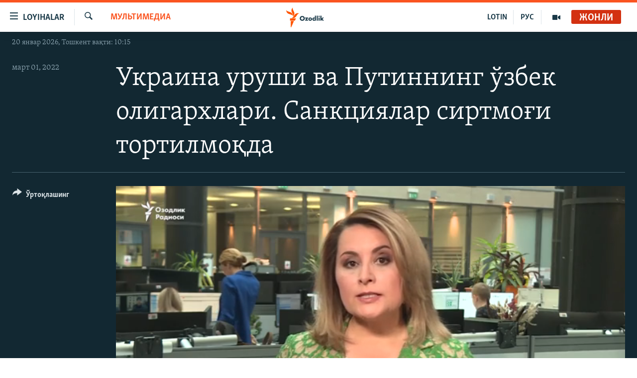

--- FILE ---
content_type: text/html; charset=utf-8
request_url: https://www.ozodlik.org/a/31730807.html
body_size: 13582
content:

<!DOCTYPE html>
<html lang="uz" dir="ltr" class="no-js">
<head>
<link href="/Content/responsive/RFE/uz-UZ-Cyrl/RFE-uz-UZ-Cyrl.css?&amp;av=0.0.0.0&amp;cb=370" rel="stylesheet"/>
<script src="https://tags.ozodlik.org/rferl-pangea/prod/utag.sync.js"></script> <script type='text/javascript' src='https://www.youtube.com/iframe_api' async></script>
<link rel="manifest" href="/manifest.json">
<script type="text/javascript">
//a general 'js' detection, must be on top level in <head>, due to CSS performance
document.documentElement.className = "js";
var cacheBuster = "370";
var appBaseUrl = "/";
var imgEnhancerBreakpoints = [0, 144, 256, 408, 650, 1023, 1597];
var isLoggingEnabled = false;
var isPreviewPage = false;
var isLivePreviewPage = false;
if (!isPreviewPage) {
window.RFE = window.RFE || {};
window.RFE.cacheEnabledByParam = window.location.href.indexOf('nocache=1') === -1;
const url = new URL(window.location.href);
const params = new URLSearchParams(url.search);
// Remove the 'nocache' parameter
params.delete('nocache');
// Update the URL without the 'nocache' parameter
url.search = params.toString();
window.history.replaceState(null, '', url.toString());
} else {
window.addEventListener('load', function() {
const links = window.document.links;
for (let i = 0; i < links.length; i++) {
links[i].href = '#';
links[i].target = '_self';
}
})
}
var pwaEnabled = false;
var swCacheDisabled;
</script>
<meta charset="utf-8" />
<title>Украина уруши ва Путиннинг ўзбек олигархлари. Санкциялар сиртмоғи тортилмоқда</title>
<meta name="description" content="28 февраль куни Европа Иттифоқи аксарияти президент Путиннинг иттифоқчилари бўлган Россиянинг 26 нафар машҳур олигархлари ҳамда расмийларига қарши санкцияларни эълон қилди. Асли ўзбекистонлик миллиардер Алишер Усмонов санкцияга тушганлар рўйхатининг бошидан ўрин олган." />
<meta name="keywords" content="Мультимедиа, " />
<meta name="viewport" content="width=device-width, initial-scale=1.0" />
<meta http-equiv="X-UA-Compatible" content="IE=edge" />
<meta name="robots" content="max-image-preview:large"><meta property="fb:pages" content="88521376958" /> <meta name="yandex-verification" content="bbef39b0b5e9b883" />
<link href="https://www.ozodlik.org/a/31730807.html" rel="canonical" />
<meta name="apple-mobile-web-app-title" content="Озодлик" />
<meta name="apple-mobile-web-app-status-bar-style" content="black" />
<meta name="apple-itunes-app" content="app-id=1390569678, app-argument=//31730807.ltr" />
<meta property="fb:admins" content="#" />
<meta content="Украина уруши ва Путиннинг ўзбек олигархлари. Санкциялар сиртмоғи тортилмоқда" property="og:title" />
<meta content="28 февраль куни Европа Иттифоқи аксарияти президент Путиннинг иттифоқчилари бўлган Россиянинг 26 нафар машҳур олигархлари ҳамда расмийларига қарши санкцияларни эълон қилди. Асли ўзбекистонлик миллиардер Алишер Усмонов санкцияга тушганлар рўйхатининг бошидан ўрин олган." property="og:description" />
<meta content="video.other" property="og:type" />
<meta content="https://www.ozodlik.org/a/31730807.html" property="og:url" />
<meta content="Озодлик радиоси" property="og:site_name" />
<meta content="https://www.facebook.com/ozodlikradiosi" property="article:publisher" />
<meta content="https://gdb.rferl.org/393daf45-742b-452f-bc50-11065db90dbf_tv_w1200_h630.jpg" property="og:image" />
<meta content="1200" property="og:image:width" />
<meta content="630" property="og:image:height" />
<meta content="568280086670706" property="fb:app_id" />
<meta content="player" name="twitter:card" />
<meta content="@ozodlik" name="twitter:site" />
<meta content="https://www.ozodlik.org/embed/player/article/31730807.html" name="twitter:player" />
<meta content="435" name="twitter:player:width" />
<meta content="314" name="twitter:player:height" />
<meta content="https://rfe-video-ns.akamaized.net/pangeavideo/2022/03/3/39/393daf45-742b-452f-bc50-11065db90dbf.mp4" name="twitter:player:stream" />
<meta content="video/mp4; codecs=&quot;h264&quot;" name="twitter:player:stream:content_type" />
<meta content="Украина уруши ва Путиннинг ўзбек олигархлари. Санкциялар сиртмоғи тортилмоқда" name="twitter:title" />
<meta content="28 февраль куни Европа Иттифоқи аксарияти президент Путиннинг иттифоқчилари бўлган Россиянинг 26 нафар машҳур олигархлари ҳамда расмийларига қарши санкцияларни эълон қилди. Асли ўзбекистонлик миллиардер Алишер Усмонов санкцияга тушганлар рўйхатининг бошидан ўрин олган." name="twitter:description" />
<link rel="amphtml" href="https://www.ozodlik.org/amp/31730807.html" />
<script type="application/ld+json">{"duration":"PT14M29S","uploadDate":"2022-03-01 18:14:09Z","embedUrl":"https://www.ozodlik.org/embed/player/article/31730807.html","headline":"Украина уруши ва Путиннинг ўзбек олигархлари. Санкциялар сиртмоғи тортилмоқда","inLanguage":"uz-UZ-Cyrl","keywords":"Мультимедиа","author":{"@type":"Person","name":"RFE/RL"},"datePublished":"2022-03-01 18:14:09Z","dateModified":"2022-03-01 18:14:09Z","publisher":{"logo":{"width":512,"height":220,"@type":"ImageObject","url":"https://www.ozodlik.org/Content/responsive/RFE/uz-UZ-Cyrl/img/logo.png"},"@type":"Organization","url":"https://www.ozodlik.org","sameAs":["https://www.youtube.com/user/Ozodlikradiosi","https://t.me/ozodlikkanali","http://www.facebook.com/ozodlikradiosi","https://www.instagram.com/ozodlikradiosi/","","https://whatsapp.com/channel/0029VaRV39qB4hdN2ux7XN2E","https://twitter.com/ozodlik"],"name":"Озодлик радиоси","alternateName":"Ozodlik Radiosi"},"thumbnailUrl":"https://gdb.rferl.org/393daf45-742b-452f-bc50-11065db90dbf_tv_w1080_h608.jpg","@context":"https://schema.org","@type":"VideoObject","mainEntityOfPage":"https://www.ozodlik.org/a/31730807.html","url":"https://www.ozodlik.org/a/31730807.html","description":"28 февраль куни Европа Иттифоқи аксарияти президент Путиннинг иттифоқчилари бўлган Россиянинг 26 нафар машҳур олигархлари ҳамда расмийларига қарши санкцияларни эълон қилди. Асли ўзбекистонлик миллиардер Алишер Усмонов санкцияга тушганлар рўйхатининг бошидан ўрин олган.","image":{"width":1080,"height":608,"@type":"ImageObject","url":"https://gdb.rferl.org/393daf45-742b-452f-bc50-11065db90dbf_tv_w1080_h608.jpg"},"name":"Украина уруши ва Путиннинг ўзбек олигархлари. Санкциялар сиртмоғи тортилмоқда"}</script>
<script src="/Scripts/responsive/infographics.b?v=dVbZ-Cza7s4UoO3BqYSZdbxQZVF4BOLP5EfYDs4kqEo1&amp;av=0.0.0.0&amp;cb=370"></script>
<script src="/Scripts/responsive/loader.b?v=Q26XNwrL6vJYKjqFQRDnx01Lk2pi1mRsuLEaVKMsvpA1&amp;av=0.0.0.0&amp;cb=370"></script>
<link rel="icon" type="image/svg+xml" href="/Content/responsive/RFE/img/webApp/favicon.svg" />
<link rel="alternate icon" href="/Content/responsive/RFE/img/webApp/favicon.ico" />
<link rel="mask-icon" color="#ea6903" href="/Content/responsive/RFE/img/webApp/favicon_safari.svg" />
<link rel="apple-touch-icon" sizes="152x152" href="/Content/responsive/RFE/img/webApp/ico-152x152.png" />
<link rel="apple-touch-icon" sizes="144x144" href="/Content/responsive/RFE/img/webApp/ico-144x144.png" />
<link rel="apple-touch-icon" sizes="114x114" href="/Content/responsive/RFE/img/webApp/ico-114x114.png" />
<link rel="apple-touch-icon" sizes="72x72" href="/Content/responsive/RFE/img/webApp/ico-72x72.png" />
<link rel="apple-touch-icon-precomposed" href="/Content/responsive/RFE/img/webApp/ico-57x57.png" />
<link rel="icon" sizes="192x192" href="/Content/responsive/RFE/img/webApp/ico-192x192.png" />
<link rel="icon" sizes="128x128" href="/Content/responsive/RFE/img/webApp/ico-128x128.png" />
<meta name="msapplication-TileColor" content="#ffffff" />
<meta name="msapplication-TileImage" content="/Content/responsive/RFE/img/webApp/ico-144x144.png" />
<link rel="preload" href="/Content/responsive/fonts/Skolar-Lt_LatnCyrl_v2.4.woff" type="font/woff" as="font" crossorigin="anonymous" />
<link rel="alternate" type="application/rss+xml" title="RFE/RL - Top Stories [RSS]" href="/api/" />
<link rel="sitemap" type="application/rss+xml" href="/sitemap.xml" />
</head>
<body class=" nav-no-loaded cc_theme pg-media js-category-to-nav pg-video nojs-images date-time-enabled">
<script type="text/javascript" >
var analyticsData = {url:"https://www.ozodlik.org/a/31730807.html",property_id:"425",article_uid:"31730807",page_title:"Украина уруши ва Путиннинг ўзбек олигархлари. Санкциялар сиртмоғи тортилмоқда",page_type:"video",content_type:"video",subcontent_type:"video",last_modified:"2022-03-01 18:14:09Z",pub_datetime:"2022-03-01 18:14:09Z",pub_year:"2022",pub_month:"03",pub_day:"01",pub_hour:"18",pub_weekday:"Tuesday",section:"мультимедиа",english_section:"multimedia",byline:"",categories:"multimedia",domain:"www.ozodlik.org",language:"Uzbek - Cyrillic",language_service:"RFERL Uzbek",platform:"web",copied:"no",copied_article:"",copied_title:"",runs_js:"Yes",cms_release:"8.44.0.0.370",enviro_type:"prod",slug:"",entity:"RFE",short_language_service:"UZB",platform_short:"W",page_name:"Украина уруши ва Путиннинг ўзбек олигархлари. Санкциялар сиртмоғи тортилмоқда"};
</script>
<noscript><iframe src="https://www.googletagmanager.com/ns.html?id=GTM-WXZBPZ" height="0" width="0" style="display:none;visibility:hidden"></iframe></noscript><script type="text/javascript" data-cookiecategory="analytics">
var gtmEventObject = Object.assign({}, analyticsData, {event: 'page_meta_ready'});window.dataLayer = window.dataLayer || [];window.dataLayer.push(gtmEventObject);
if (top.location === self.location) { //if not inside of an IFrame
var renderGtm = "true";
if (renderGtm === "true") {
(function(w,d,s,l,i){w[l]=w[l]||[];w[l].push({'gtm.start':new Date().getTime(),event:'gtm.js'});var f=d.getElementsByTagName(s)[0],j=d.createElement(s),dl=l!='dataLayer'?'&l='+l:'';j.async=true;j.src='//www.googletagmanager.com/gtm.js?id='+i+dl;f.parentNode.insertBefore(j,f);})(window,document,'script','dataLayer','GTM-WXZBPZ');
}
}
</script>
<!--Analytics tag js version start-->
<script type="text/javascript" data-cookiecategory="analytics">
var utag_data = Object.assign({}, analyticsData, {});
if(typeof(TealiumTagFrom)==='function' && typeof(TealiumTagSearchKeyword)==='function') {
var utag_from=TealiumTagFrom();var utag_searchKeyword=TealiumTagSearchKeyword();
if(utag_searchKeyword!=null && utag_searchKeyword!=='' && utag_data["search_keyword"]==null) utag_data["search_keyword"]=utag_searchKeyword;if(utag_from!=null && utag_from!=='') utag_data["from"]=TealiumTagFrom();}
if(window.top!== window.self&&utag_data.page_type==="snippet"){utag_data.page_type = 'iframe';}
try{if(window.top!==window.self&&window.self.location.hostname===window.top.location.hostname){utag_data.platform = 'self-embed';utag_data.platform_short = 'se';}}catch(e){if(window.top!==window.self&&window.self.location.search.includes("platformType=self-embed")){utag_data.platform = 'cross-promo';utag_data.platform_short = 'cp';}}
(function(a,b,c,d){ a="https://tags.ozodlik.org/rferl-pangea/prod/utag.js"; b=document;c="script";d=b.createElement(c);d.src=a;d.type="text/java"+c;d.async=true; a=b.getElementsByTagName(c)[0];a.parentNode.insertBefore(d,a); })();
</script>
<!--Analytics tag js version end-->
<!-- Analytics tag management NoScript -->
<noscript>
<img style="position: absolute; border: none;" src="https://ssc.ozodlik.org/b/ss/bbgprod,bbgentityrferl/1/G.4--NS/1932503575?pageName=rfe%3auzb%3aw%3avideo%3a%d0%a3%d0%ba%d1%80%d0%b0%d0%b8%d0%bd%d0%b0%20%d1%83%d1%80%d1%83%d1%88%d0%b8%20%d0%b2%d0%b0%20%d0%9f%d1%83%d1%82%d0%b8%d0%bd%d0%bd%d0%b8%d0%bd%d0%b3%20%d1%9e%d0%b7%d0%b1%d0%b5%d0%ba%20%d0%be%d0%bb%d0%b8%d0%b3%d0%b0%d1%80%d1%85%d0%bb%d0%b0%d1%80%d0%b8.%20%d0%a1%d0%b0%d0%bd%d0%ba%d1%86%d0%b8%d1%8f%d0%bb%d0%b0%d1%80%20%d1%81%d0%b8%d1%80%d1%82%d0%bc%d0%be%d2%93%d0%b8%20%d1%82%d0%be%d1%80%d1%82%d0%b8%d0%bb%d0%bc%d0%be%d2%9b%d0%b4%d0%b0&amp;c6=%d0%a3%d0%ba%d1%80%d0%b0%d0%b8%d0%bd%d0%b0%20%d1%83%d1%80%d1%83%d1%88%d0%b8%20%d0%b2%d0%b0%20%d0%9f%d1%83%d1%82%d0%b8%d0%bd%d0%bd%d0%b8%d0%bd%d0%b3%20%d1%9e%d0%b7%d0%b1%d0%b5%d0%ba%20%d0%be%d0%bb%d0%b8%d0%b3%d0%b0%d1%80%d1%85%d0%bb%d0%b0%d1%80%d0%b8.%20%d0%a1%d0%b0%d0%bd%d0%ba%d1%86%d0%b8%d1%8f%d0%bb%d0%b0%d1%80%20%d1%81%d0%b8%d1%80%d1%82%d0%bc%d0%be%d2%93%d0%b8%20%d1%82%d0%be%d1%80%d1%82%d0%b8%d0%bb%d0%bc%d0%be%d2%9b%d0%b4%d0%b0&amp;v36=8.44.0.0.370&amp;v6=D=c6&amp;g=https%3a%2f%2fwww.ozodlik.org%2fa%2f31730807.html&amp;c1=D=g&amp;v1=D=g&amp;events=event1&amp;c16=rferl%20uzbek&amp;v16=D=c16&amp;c5=multimedia&amp;v5=D=c5&amp;ch=%d0%9c%d1%83%d0%bb%d1%8c%d1%82%d0%b8%d0%bc%d0%b5%d0%b4%d0%b8%d0%b0&amp;c15=uzbek%20-%20cyrillic&amp;v15=D=c15&amp;c4=video&amp;v4=D=c4&amp;c14=31730807&amp;v14=D=c14&amp;v20=no&amp;c17=web&amp;v17=D=c17&amp;mcorgid=518abc7455e462b97f000101%40adobeorg&amp;server=www.ozodlik.org&amp;pageType=D=c4&amp;ns=bbg&amp;v29=D=server&amp;v25=rfe&amp;v30=425&amp;v105=D=User-Agent " alt="analytics" width="1" height="1" /></noscript>
<!-- End of Analytics tag management NoScript -->
<!--*** Accessibility links - For ScreenReaders only ***-->
<section>
<div class="sr-only">
<h2>Линклар</h2>
<ul>
<li><a href="#content" data-disable-smooth-scroll="1">Бош мавзуларга ўтинг</a></li>
<li><a href="#navigation" data-disable-smooth-scroll="1">Асосий навигацияга ўтинг</a></li>
<li><a href="#txtHeaderSearch" data-disable-smooth-scroll="1">Қидиришга ўтинг</a></li>
</ul>
</div>
</section>
<div dir="ltr">
<div id="page">
<aside>
<div class="ctc-message pos-fix">
<div class="ctc-message__inner">Link has been copied to clipboard</div>
</div>
</aside>
<div class="hdr-20 hdr-20--big">
<div class="hdr-20__inner">
<div class="hdr-20__max pos-rel">
<div class="hdr-20__side hdr-20__side--primary d-flex">
<label data-for="main-menu-ctrl" data-switcher-trigger="true" data-switch-target="main-menu-ctrl" class="burger hdr-trigger pos-rel trans-trigger" data-trans-evt="click" data-trans-id="menu">
<span class="ico ico-close hdr-trigger__ico hdr-trigger__ico--close burger__ico burger__ico--close"></span>
<span class="ico ico-menu hdr-trigger__ico hdr-trigger__ico--open burger__ico burger__ico--open"></span>
<span class="burger__label">Loyihalar</span>
</label>
<div class="menu-pnl pos-fix trans-target" data-switch-target="main-menu-ctrl" data-trans-id="menu">
<div class="menu-pnl__inner">
<nav class="main-nav menu-pnl__item menu-pnl__item--first">
<ul class="main-nav__list accordeon" data-analytics-tales="false" data-promo-name="link" data-location-name="nav,secnav">
<li class="main-nav__item">
<a class="main-nav__item-name main-nav__item-name--link" href="/z/22442" title="Ozodlik surishtiruvlari" data-item-name="ozodlik-exslusive" >Ozodlik surishtiruvlari</a>
</li>
<li class="main-nav__item">
<a class="main-nav__item-name main-nav__item-name--link" href="/multimedia" title="OzodVideo" data-item-name="multimedia-resp" >OzodVideo</a>
</li>
<li class="main-nav__item">
<a class="main-nav__item-name main-nav__item-name--link" href="/ozodnazar" title="OzodNazar" data-item-name="free-viewpoint" >OzodNazar</a>
</li>
<li class="main-nav__item">
<a class="main-nav__item-name main-nav__item-name--link" href="/ozodpodcast" title="OZODPODCAST" data-item-name="audio-page" >OZODPODCAST</a>
</li>
<li class="main-nav__item">
<a class="main-nav__item-name main-nav__item-name--link" href="/ozodlik-arxivi" title="Ozodlik arxivi" data-item-name="Ozodlik, RFE/RL Uzbek service, achieve. " >Ozodlik arxivi</a>
</li>
<li class="main-nav__item">
<a class="main-nav__item-name main-nav__item-name--link" href="/lotin-alifbosidagi-sahifa" title="Lotin" data-item-name="lotin" >Lotin</a>
</li>
</ul>
</nav>
<div class="menu-pnl__item">
<a href="https://rus.ozodlik.org" class="menu-pnl__item-link" alt="На русском">На русском</a>
</div>
<div class="menu-pnl__item menu-pnl__item--social">
<h5 class="menu-pnl__sub-head">Ижтимоий тармоқлар</h5>
<a href="https://www.youtube.com/user/Ozodlikradiosi" title="Бизни Youtube-да кузатинг" data-analytics-text="follow_on_youtube" class="btn btn--rounded btn--social-inverted menu-pnl__btn js-social-btn btn-youtube" target="_blank" rel="noopener">
<span class="ico ico-youtube ico--rounded"></span>
</a>
<a href="https://t.me/ozodlikkanali" title="Бизни Telegram-да кузатинг" data-analytics-text="follow_on_telegram" class="btn btn--rounded btn--social-inverted menu-pnl__btn js-social-btn btn-telegram" target="_blank" rel="noopener">
<span class="ico ico-telegram ico--rounded"></span>
</a>
<a href="http://www.facebook.com/ozodlikradiosi" title="Бизни Facebook-да кузатинг" data-analytics-text="follow_on_facebook" class="btn btn--rounded btn--social-inverted menu-pnl__btn js-social-btn btn-facebook" target="_blank" rel="noopener">
<span class="ico ico-facebook-alt ico--rounded"></span>
</a>
<a href="https://www.instagram.com/ozodlikradiosi/" title="Бизни Instagram-да кузатинг" data-analytics-text="follow_on_instagram" class="btn btn--rounded btn--social-inverted menu-pnl__btn js-social-btn btn-instagram" target="_blank" rel="noopener">
<span class="ico ico-instagram ico--rounded"></span>
</a>
<a href="" title="WhatsApp-да кузатинг" data-analytics-text="follow_on_whatsapp" class="btn btn--rounded btn--social-inverted menu-pnl__btn js-social-btn btn-whatsapp visible-xs-inline-block visible-sm-inline-block" target="_blank" rel="noopener">
<span class="ico ico-whatsapp ico--rounded"></span>
</a>
<a href="https://whatsapp.com/channel/0029VaRV39qB4hdN2ux7XN2E" title="WhatsApp-да кузатинг" data-analytics-text="follow_on_whatsapp_desktop" class="btn btn--rounded btn--social-inverted menu-pnl__btn js-social-btn btn-whatsapp visible-md-inline-block visible-lg-inline-block" target="_blank" rel="noopener">
<span class="ico ico-whatsapp ico--rounded"></span>
</a>
<a href="https://twitter.com/ozodlik" title="Бизни Twitter-да кузатинг" data-analytics-text="follow_on_twitter" class="btn btn--rounded btn--social-inverted menu-pnl__btn js-social-btn btn-twitter" target="_blank" rel="noopener">
<span class="ico ico-twitter ico--rounded"></span>
</a>
<a href="https://news.google.com/publications/CAAqBwgKMNf99wEww8cW?hl=en-US&amp;gl=US&amp;ceid=US%3Aen" title="Бизни Google News-да кузатинг" data-analytics-text="follow_on_google_news" class="btn btn--rounded btn--social-inverted menu-pnl__btn js-social-btn btn-g-news" target="_blank" rel="noopener">
<span class="ico ico-google-news ico--rounded"></span>
</a>
</div>
<div class="menu-pnl__item">
<a href="/navigation/allsites" class="menu-pnl__item-link">
<span class="ico ico-languages "></span>
Озодлик бошқа тилларда
</a>
</div>
</div>
</div>
<label data-for="top-search-ctrl" data-switcher-trigger="true" data-switch-target="top-search-ctrl" class="top-srch-trigger hdr-trigger">
<span class="ico ico-close hdr-trigger__ico hdr-trigger__ico--close top-srch-trigger__ico top-srch-trigger__ico--close"></span>
<span class="ico ico-search hdr-trigger__ico hdr-trigger__ico--open top-srch-trigger__ico top-srch-trigger__ico--open"></span>
</label>
<div class="srch-top srch-top--in-header" data-switch-target="top-search-ctrl">
<div class="container">
<form action="/s" class="srch-top__form srch-top__form--in-header" id="form-topSearchHeader" method="get" role="search"><label for="txtHeaderSearch" class="sr-only">Излаш</label>
<input type="text" id="txtHeaderSearch" name="k" placeholder="изланаётган матн..." accesskey="s" value="" class="srch-top__input analyticstag-event" onkeydown="if (event.keyCode === 13) { FireAnalyticsTagEventOnSearch('search', $dom.get('#txtHeaderSearch')[0].value) }" />
<button title="Излаш" type="submit" class="btn btn--top-srch analyticstag-event" onclick="FireAnalyticsTagEventOnSearch('search', $dom.get('#txtHeaderSearch')[0].value) ">
<span class="ico ico-search"></span>
</button></form>
</div>
</div>
<a href="/" class="main-logo-link">
<img src="/Content/responsive/RFE/uz-UZ-Cyrl/img/logo-compact.svg" class="main-logo main-logo--comp" alt="Сайт логоси">
<img src="/Content/responsive/RFE/uz-UZ-Cyrl/img/logo.svg" class="main-logo main-logo--big" alt="Сайт логоси">
</a>
</div>
<div class="hdr-20__side hdr-20__side--secondary d-flex">
<a href="/p/5673.html" title="Мультимедиа" class="hdr-20__secondary-item" data-item-name="video">
<span class="ico ico-video hdr-20__secondary-icon"></span>
</a>
<a href="https://rus.ozodlik.org" title="РУС" class="hdr-20__secondary-item hdr-20__secondary-item--lang" data-item-name="satellite">
РУС
</a>
<a href="https://www.ozodlik.org/p/5057.html" title="LOTIN" class="hdr-20__secondary-item hdr-20__secondary-item--lang" data-item-name="satellite">
LOTIN
</a>
<a href="/s" title="Излаш" class="hdr-20__secondary-item hdr-20__secondary-item--search" data-item-name="search">
<span class="ico ico-search hdr-20__secondary-icon hdr-20__secondary-icon--search"></span>
</a>
<div class="hdr-20__secondary-item live-b-drop">
<div class="live-b-drop__off">
<a href="/live/audio/87" class="live-b-drop__link" title="Жонли" data-item-name="live">
<span class="badge badge--live-btn badge--live">
Жонли
</span>
</a>
</div>
<div class="live-b-drop__on hidden">
<label data-for="live-ctrl" data-switcher-trigger="true" data-switch-target="live-ctrl" class="live-b-drop__label pos-rel">
<span class="badge badge--live badge--live-btn">
Жонли
</span>
<span class="ico ico-close live-b-drop__label-ico live-b-drop__label-ico--close"></span>
</label>
<div class="live-b-drop__panel" id="targetLivePanelDiv" data-switch-target="live-ctrl"></div>
</div>
</div>
<div class="srch-bottom">
<form action="/s" class="srch-bottom__form d-flex" id="form-bottomSearch" method="get" role="search"><label for="txtSearch" class="sr-only">Излаш</label>
<input type="search" id="txtSearch" name="k" placeholder="изланаётган матн..." accesskey="s" value="" class="srch-bottom__input analyticstag-event" onkeydown="if (event.keyCode === 13) { FireAnalyticsTagEventOnSearch('search', $dom.get('#txtSearch')[0].value) }" />
<button title="Излаш" type="submit" class="btn btn--bottom-srch analyticstag-event" onclick="FireAnalyticsTagEventOnSearch('search', $dom.get('#txtSearch')[0].value) ">
<span class="ico ico-search"></span>
</button></form>
</div>
</div>
<img src="/Content/responsive/RFE/uz-UZ-Cyrl/img/logo-print.gif" class="logo-print" alt="Сайт логоси">
<img src="/Content/responsive/RFE/uz-UZ-Cyrl/img/logo-print_color.png" class="logo-print logo-print--color" alt="Сайт логоси">
</div>
</div>
</div>
<script>
if (document.body.className.indexOf('pg-home') > -1) {
var nav2In = document.querySelector('.hdr-20__inner');
var nav2Sec = document.querySelector('.hdr-20__side--secondary');
var secStyle = window.getComputedStyle(nav2Sec);
if (nav2In && window.pageYOffset < 150 && secStyle['position'] !== 'fixed') {
nav2In.classList.add('hdr-20__inner--big')
}
}
</script>
<div class="c-hlights c-hlights--breaking c-hlights--no-item" data-hlight-display="mobile,desktop">
<div class="c-hlights__wrap container p-0">
<div class="c-hlights__nav">
<a role="button" href="#" title="Олдингиси">
<span class="ico ico-chevron-backward m-0"></span>
<span class="sr-only">Олдингиси</span>
</a>
<a role="button" href="#" title="Кейингиси">
<span class="ico ico-chevron-forward m-0"></span>
<span class="sr-only">Кейингиси</span>
</a>
</div>
<span class="c-hlights__label">
<span class="">Шошилинч хабар</span>
<span class="switcher-trigger">
<label data-for="more-less-1" data-switcher-trigger="true" class="switcher-trigger__label switcher-trigger__label--more p-b-0" title="Бошқа мақолалар">
<span class="ico ico-chevron-down"></span>
</label>
<label data-for="more-less-1" data-switcher-trigger="true" class="switcher-trigger__label switcher-trigger__label--less p-b-0" title="Камроқ кўрсатиш">
<span class="ico ico-chevron-up"></span>
</label>
</span>
</span>
<ul class="c-hlights__items switcher-target" data-switch-target="more-less-1">
</ul>
</div>
</div> <div class="date-time-area ">
<div class="container">
<span class="date-time">
20 январ 2026, Тошкент вақти: 10:15
</span>
</div>
</div>
<div id="content">
<div class="media-container">
<div class="container">
<div class="hdr-container">
<div class="row">
<div class="col-category col-xs-12 col-md-2 pull-left"> <div class="category js-category">
<a class="" href="/z/848">Мультимедиа</a> </div>
</div><div class="col-title col-xs-12 col-lg-10 pull-right"> <h1 class="">
Украина уруши ва Путиннинг ўзбек олигархлари. Санкциялар сиртмоғи тортилмоқда
</h1>
</div><div class="col-publishing-details col-xs-12 col-md-2 pull-left"> <div class="publishing-details ">
<div class="published">
<span class="date" >
<time pubdate="pubdate" datetime="2022-03-01T23:14:09+05:00">
март 01, 2022
</time>
</span>
</div>
</div>
</div><div class="col-lg-12 separator"> <div class="separator">
<hr class="title-line" />
</div>
</div><div class="col-multimedia col-xs-12 col-md-10 pull-right"> <div class="media-pholder media-pholder--video ">
<div class="c-sticky-container" data-poster="https://gdb.rferl.org/393daf45-742b-452f-bc50-11065db90dbf_tv_w250_r1.jpg">
<div class="c-sticky-element" data-sp_api="pangea-video" data-persistent data-persistent-browse-out >
<div class="c-mmp c-mmp--enabled c-mmp--loading c-mmp--video c-mmp--detail c-mmp--has-poster c-sticky-element__swipe-el"
data-player_id="" data-title="Украина уруши ва Путиннинг ўзбек олигархлари. Санкциялар сиртмоғи тортилмоқда" data-hide-title="False"
data-breakpoint_s="320" data-breakpoint_m="640" data-breakpoint_l="992"
data-hlsjs-src="/Scripts/responsive/hls.b"
data-bypass-dash-for-vod="true"
data-bypass-dash-for-live-video="true"
data-bypass-dash-for-live-audio="true"
id="player31730807">
<div class="c-mmp__poster js-poster c-mmp__poster--video">
<img src="https://gdb.rferl.org/393daf45-742b-452f-bc50-11065db90dbf_tv_w250_r1.jpg" alt="Украина уруши ва Путиннинг ўзбек олигархлари. Санкциялар сиртмоғи тортилмоқда" title="Украина уруши ва Путиннинг ўзбек олигархлари. Санкциялар сиртмоғи тортилмоқда" class="c-mmp__poster-image-h" />
</div>
<a class="c-mmp__fallback-link" href="https://rfe-video-ns.akamaized.net/pangeavideo/2022/03/3/39/393daf45-742b-452f-bc50-11065db90dbf_240p.mp4">
<span class="c-mmp__fallback-link-icon">
<span class="ico ico-play"></span>
</span>
</a>
<div class="c-spinner">
<img src="/Content/responsive/img/player-spinner.png" alt="Илтимос кутинг" title="Илтимос кутинг" />
</div>
<span class="c-mmp__big_play_btn js-btn-play-big">
<span class="ico ico-play"></span>
</span>
<div class="c-mmp__player">
<video src="https://rfe-video-hls-ns.akamaized.net/pangeavideo/2022/03/3/39/393daf45-742b-452f-bc50-11065db90dbf_master.m3u8" data-fallbacksrc="https://rfe-video-ns.akamaized.net/pangeavideo/2022/03/3/39/393daf45-742b-452f-bc50-11065db90dbf.mp4" data-fallbacktype="video/mp4" data-type="application/x-mpegURL" data-info="Auto" data-sources="[{&quot;AmpSrc&quot;:&quot;https://rfe-video-ns.akamaized.net/pangeavideo/2022/03/3/39/393daf45-742b-452f-bc50-11065db90dbf_240p.mp4&quot;,&quot;Src&quot;:&quot;https://rfe-video-ns.akamaized.net/pangeavideo/2022/03/3/39/393daf45-742b-452f-bc50-11065db90dbf_240p.mp4&quot;,&quot;Type&quot;:&quot;video/mp4&quot;,&quot;DataInfo&quot;:&quot;240p&quot;,&quot;Url&quot;:null,&quot;BlockAutoTo&quot;:null,&quot;BlockAutoFrom&quot;:null},{&quot;AmpSrc&quot;:&quot;https://rfe-video-ns.akamaized.net/pangeavideo/2022/03/3/39/393daf45-742b-452f-bc50-11065db90dbf.mp4&quot;,&quot;Src&quot;:&quot;https://rfe-video-ns.akamaized.net/pangeavideo/2022/03/3/39/393daf45-742b-452f-bc50-11065db90dbf.mp4&quot;,&quot;Type&quot;:&quot;video/mp4&quot;,&quot;DataInfo&quot;:&quot;360p&quot;,&quot;Url&quot;:null,&quot;BlockAutoTo&quot;:null,&quot;BlockAutoFrom&quot;:null},{&quot;AmpSrc&quot;:&quot;https://rfe-video-ns.akamaized.net/pangeavideo/2022/03/3/39/393daf45-742b-452f-bc50-11065db90dbf_480p.mp4&quot;,&quot;Src&quot;:&quot;https://rfe-video-ns.akamaized.net/pangeavideo/2022/03/3/39/393daf45-742b-452f-bc50-11065db90dbf_480p.mp4&quot;,&quot;Type&quot;:&quot;video/mp4&quot;,&quot;DataInfo&quot;:&quot;480p&quot;,&quot;Url&quot;:null,&quot;BlockAutoTo&quot;:null,&quot;BlockAutoFrom&quot;:null},{&quot;AmpSrc&quot;:&quot;https://rfe-video-ns.akamaized.net/pangeavideo/2022/03/3/39/393daf45-742b-452f-bc50-11065db90dbf_720p.mp4&quot;,&quot;Src&quot;:&quot;https://rfe-video-ns.akamaized.net/pangeavideo/2022/03/3/39/393daf45-742b-452f-bc50-11065db90dbf_720p.mp4&quot;,&quot;Type&quot;:&quot;video/mp4&quot;,&quot;DataInfo&quot;:&quot;720p&quot;,&quot;Url&quot;:null,&quot;BlockAutoTo&quot;:null,&quot;BlockAutoFrom&quot;:null},{&quot;AmpSrc&quot;:&quot;https://rfe-video-ns.akamaized.net/pangeavideo/2022/03/3/39/393daf45-742b-452f-bc50-11065db90dbf_1080p.mp4&quot;,&quot;Src&quot;:&quot;https://rfe-video-ns.akamaized.net/pangeavideo/2022/03/3/39/393daf45-742b-452f-bc50-11065db90dbf_1080p.mp4&quot;,&quot;Type&quot;:&quot;video/mp4&quot;,&quot;DataInfo&quot;:&quot;1080p&quot;,&quot;Url&quot;:null,&quot;BlockAutoTo&quot;:null,&quot;BlockAutoFrom&quot;:null}]" data-pub_datetime="2022-03-01 18:14:09Z" data-lt-on-play="0" data-lt-url="" data-autoplay data-preload webkit-playsinline="webkit-playsinline" playsinline="playsinline" style="width:100%; height:100%" title="Украина уруши ва Путиннинг ўзбек олигархлари. Санкциялар сиртмоғи тортилмоқда" data-aspect-ratio="640/360" data-sdkadaptive="true" data-sdkamp="false" data-sdktitle="Украина уруши ва Путиннинг ўзбек олигархлари. Санкциялар сиртмоғи тортилмоқда" data-sdkvideo="html5" data-sdkid="31730807" data-sdktype="Video ondemand">
</video>
</div>
<div class="c-mmp__overlay c-mmp__overlay--title c-mmp__overlay--partial c-mmp__overlay--disabled c-mmp__overlay--slide-from-top js-c-mmp__title-overlay">
<span class="c-mmp__overlay-actions c-mmp__overlay-actions-top js-overlay-actions">
<span class="c-mmp__overlay-actions-link c-mmp__overlay-actions-link--embed js-btn-embed-overlay" title="Киритиш (Embed)">
<span class="c-mmp__overlay-actions-link-ico ico ico-embed-code"></span>
<span class="c-mmp__overlay-actions-link-text">Киритиш (Embed)</span>
</span>
<span class="c-mmp__overlay-actions-link c-mmp__overlay-actions-link--close-sticky c-sticky-element__close-el" title="Ёпиш">
<span class="c-mmp__overlay-actions-link-ico ico ico-close"></span>
</span>
</span>
<div class="c-mmp__overlay-title js-overlay-title">
<h5 class="c-mmp__overlay-media-title">
<a class="js-media-title-link" href="/a/31730807.html" target="_blank" rel="noopener" title="Украина уруши ва Путиннинг ўзбек олигархлари. Санкциялар сиртмоғи тортилмоқда">Украина уруши ва Путиннинг ўзбек олигархлари. Санкциялар сиртмоғи тортилмоқда</a>
</h5>
</div>
</div>
<div class="c-mmp__overlay c-mmp__overlay--sharing c-mmp__overlay--disabled c-mmp__overlay--slide-from-bottom js-c-mmp__sharing-overlay">
<span class="c-mmp__overlay-actions">
<span class="c-mmp__overlay-actions-link c-mmp__overlay-actions-link--embed js-btn-embed-overlay" title="Киритиш (Embed)">
<span class="c-mmp__overlay-actions-link-ico ico ico-embed-code"></span>
<span class="c-mmp__overlay-actions-link-text">Киритиш (Embed)</span>
</span>
<span class="c-mmp__overlay-actions-link c-mmp__overlay-actions-link--close js-btn-close-overlay" title="Ёпиш">
<span class="c-mmp__overlay-actions-link-ico ico ico-close"></span>
</span>
</span>
<div class="c-mmp__overlay-tabs">
<div class="c-mmp__overlay-tab c-mmp__overlay-tab--disabled c-mmp__overlay-tab--slide-backward js-tab-embed-overlay" data-trigger="js-btn-embed-overlay" data-embed-source="//www.ozodlik.org/embed/player/0/31730807.html?type=video" role="form">
<div class="c-mmp__overlay-body c-mmp__overlay-body--centered-vertical">
<div class="column">
<div class="c-mmp__status-msg ta-c js-message-embed-code-copied" role="tooltip">
Коддан алмашув буферингизга нусха кўчирилди.
</div>
<div class="c-mmp__form-group ta-c">
<input type="text" name="embed_code" class="c-mmp__input-text js-embed-code" dir="ltr" value="" readonly />
<span class="c-mmp__input-btn js-btn-copy-embed-code" title="Нусха кўчириш"><span class="ico ico-content-copy"></span></span>
</div>
<hr class="c-mmp__separator-line" />
<div class="c-mmp__form-group ta-c">
<label class="c-mmp__form-inline-element">
<span class="c-mmp__form-inline-element-text" title="Кенглиги">Кенглиги</span>
<input type="text" title="Кенглиги" value="640" data-default="640" dir="ltr" name="embed_width" class="ta-c c-mmp__input-text c-mmp__input-text--xs js-video-embed-width" aria-live="assertive" />
<span class="c-mmp__input-suffix">px</span>
</label>
<label class="c-mmp__form-inline-element">
<span class="c-mmp__form-inline-element-text" title="Баландлик">Баландлик</span>
<input type="text" title="Баландлик" value="360" data-default="360" dir="ltr" name="embed_height" class="ta-c c-mmp__input-text c-mmp__input-text--xs js-video-embed-height" aria-live="assertive" />
<span class="c-mmp__input-suffix">px</span>
</label>
</div>
</div>
</div>
</div>
<div class="c-mmp__overlay-tab c-mmp__overlay-tab--disabled c-mmp__overlay-tab--slide-forward js-tab-sharing-overlay" data-trigger="js-btn-sharing-overlay" role="form">
<div class="c-mmp__overlay-body c-mmp__overlay-body--centered-vertical">
<div class="column">
<div class="not-apply-to-sticky audio-fl-bwd">
<aside class="player-content-share share share--mmp" role="complementary"
data-share-url="https://www.ozodlik.org/a/31730807.html" data-share-title="Украина уруши ва Путиннинг ўзбек олигархлари. Санкциялар сиртмоғи тортилмоқда" data-share-text="">
<ul class="share__list">
<li class="share__item">
<a href="https://facebook.com/sharer.php?u=https%3a%2f%2fwww.ozodlik.org%2fa%2f31730807.html"
data-analytics-text="share_on_facebook"
title="Facebook" target="_blank"
class="btn bg-transparent js-social-btn">
<span class="ico ico-facebook fs_xl "></span>
</a>
</li>
<li class="share__item">
<a href="https://twitter.com/share?url=https%3a%2f%2fwww.ozodlik.org%2fa%2f31730807.html&amp;text=%d0%a3%d0%ba%d1%80%d0%b0%d0%b8%d0%bd%d0%b0+%d1%83%d1%80%d1%83%d1%88%d0%b8+%d0%b2%d0%b0+%d0%9f%d1%83%d1%82%d0%b8%d0%bd%d0%bd%d0%b8%d0%bd%d0%b3+%d1%9e%d0%b7%d0%b1%d0%b5%d0%ba+%d0%be%d0%bb%d0%b8%d0%b3%d0%b0%d1%80%d1%85%d0%bb%d0%b0%d1%80%d0%b8.+%d0%a1%d0%b0%d0%bd%d0%ba%d1%86%d0%b8%d1%8f%d0%bb%d0%b0%d1%80+%d1%81%d0%b8%d1%80%d1%82%d0%bc%d0%be%d2%93%d0%b8+%d1%82%d0%be%d1%80%d1%82%d0%b8%d0%bb%d0%bc%d0%be%d2%9b%d0%b4%d0%b0"
data-analytics-text="share_on_twitter"
title="X (Twitter)" target="_blank"
class="btn bg-transparent js-social-btn">
<span class="ico ico-twitter fs_xl "></span>
</a>
</li>
<li class="share__item">
<a href="/a/31730807.html" title="Ушбу хабарни улашинг" class="btn bg-transparent" target="_blank" rel="noopener">
<span class="ico ico-ellipsis fs_xl "></span>
</a>
</li>
</ul>
</aside>
</div>
<hr class="c-mmp__separator-line audio-fl-bwd xs-hidden s-hidden" />
<div class="c-mmp__status-msg ta-c js-message-share-url-copied" role="tooltip">
URL-манзилдан алмашув буферингизга нусха кўчирилди
</div>
<div class="c-mmp__form-group ta-c audio-fl-bwd xs-hidden s-hidden">
<input type="text" name="share_url" class="c-mmp__input-text js-share-url" value="https://www.ozodlik.org/a/31730807.html" dir="ltr" readonly />
<span class="c-mmp__input-btn js-btn-copy-share-url" title="Нусха кўчириш"><span class="ico ico-content-copy"></span></span>
</div>
</div>
</div>
</div>
</div>
</div>
<div class="c-mmp__overlay c-mmp__overlay--settings c-mmp__overlay--disabled c-mmp__overlay--slide-from-bottom js-c-mmp__settings-overlay">
<span class="c-mmp__overlay-actions">
<span class="c-mmp__overlay-actions-link c-mmp__overlay-actions-link--close js-btn-close-overlay" title="Ёпиш">
<span class="c-mmp__overlay-actions-link-ico ico ico-close"></span>
</span>
</span>
<div class="c-mmp__overlay-body c-mmp__overlay-body--centered-vertical">
<div class="column column--scrolling js-sources"></div>
</div>
</div>
<div class="c-mmp__overlay c-mmp__overlay--disabled js-c-mmp__disabled-overlay">
<div class="c-mmp__overlay-body c-mmp__overlay-body--centered-vertical">
<div class="column">
<p class="ta-c"><span class="ico ico-clock"></span>Айни дамда медиа-манба мавжуд эмас</p>
</div>
</div>
</div>
<div class="c-mmp__cpanel-container js-cpanel-container">
<div class="c-mmp__cpanel c-mmp__cpanel--hidden">
<div class="c-mmp__cpanel-playback-controls">
<span class="c-mmp__cpanel-btn c-mmp__cpanel-btn--play js-btn-play" title="Кўрмоқ">
<span class="ico ico-play m-0"></span>
</span>
<span class="c-mmp__cpanel-btn c-mmp__cpanel-btn--pause js-btn-pause" title="Пауза">
<span class="ico ico-pause m-0"></span>
</span>
</div>
<div class="c-mmp__cpanel-progress-controls">
<span class="c-mmp__cpanel-progress-controls-current-time js-current-time" dir="ltr">0:00</span>
<span class="c-mmp__cpanel-progress-controls-duration js-duration" dir="ltr">
0:14:29
</span>
<span class="c-mmp__indicator c-mmp__indicator--horizontal" dir="ltr">
<span class="c-mmp__indicator-lines js-progressbar">
<span class="c-mmp__indicator-line c-mmp__indicator-line--range js-playback-range" style="width:100%"></span>
<span class="c-mmp__indicator-line c-mmp__indicator-line--buffered js-playback-buffered" style="width:0%"></span>
<span class="c-mmp__indicator-line c-mmp__indicator-line--tracked js-playback-tracked" style="width:0%"></span>
<span class="c-mmp__indicator-line c-mmp__indicator-line--played js-playback-played" style="width:0%"></span>
<span class="c-mmp__indicator-line c-mmp__indicator-line--live js-playback-live"><span class="strip"></span></span>
<span class="c-mmp__indicator-btn ta-c js-progressbar-btn">
<button class="c-mmp__indicator-btn-pointer" type="button"></button>
</span>
<span class="c-mmp__badge c-mmp__badge--tracked-time c-mmp__badge--hidden js-progressbar-indicator-badge" dir="ltr" style="left:0%">
<span class="c-mmp__badge-text js-progressbar-indicator-badge-text">0:00</span>
</span>
</span>
</span>
</div>
<div class="c-mmp__cpanel-additional-controls">
<span class="c-mmp__cpanel-additional-controls-volume js-volume-controls">
<span class="c-mmp__cpanel-btn c-mmp__cpanel-btn--volume js-btn-volume" title="овоз баландлиги">
<span class="ico ico-volume-unmuted m-0"></span>
</span>
<span class="c-mmp__indicator c-mmp__indicator--vertical js-volume-panel" dir="ltr">
<span class="c-mmp__indicator-lines js-volumebar">
<span class="c-mmp__indicator-line c-mmp__indicator-line--range js-volume-range" style="height:100%"></span>
<span class="c-mmp__indicator-line c-mmp__indicator-line--volume js-volume-level" style="height:0%"></span>
<span class="c-mmp__indicator-slider">
<span class="c-mmp__indicator-btn ta-c c-mmp__indicator-btn--hidden js-volumebar-btn">
<button class="c-mmp__indicator-btn-pointer" type="button"></button>
</span>
</span>
</span>
</span>
</span>
<div class="c-mmp__cpanel-additional-controls-settings js-settings-controls">
<span class="c-mmp__cpanel-btn c-mmp__cpanel-btn--settings-overlay js-btn-settings-overlay" title="манба тугмаси">
<span class="ico ico-settings m-0"></span>
</span>
<span class="c-mmp__cpanel-btn c-mmp__cpanel-btn--settings-expand js-btn-settings-expand" title="манба тугмаси">
<span class="ico ico-settings m-0"></span>
</span>
<div class="c-mmp__expander c-mmp__expander--sources js-c-mmp__expander--sources">
<div class="c-mmp__expander-content js-sources"></div>
</div>
</div>
<a href="/embed/player/Article/31730807.html?type=video&amp;FullScreenMode=True" target="_blank" rel="noopener" class="c-mmp__cpanel-btn c-mmp__cpanel-btn--fullscreen js-btn-fullscreen" title="Тўлиқ экран">
<span class="ico ico-fullscreen m-0"></span>
</a>
</div>
</div>
</div>
</div>
</div>
</div>
<div class="media-download">
<div class="simple-menu">
<span class="handler">
<span class="ico ico-download"></span>
<span class="label">Бевосита линк</span>
<span class="ico ico-chevron-down"></span>
</span>
<div class="inner">
<ul class="subitems">
<li class="subitem">
<a href="https://rfe-video-ns.akamaized.net/pangeavideo/2022/03/3/39/393daf45-742b-452f-bc50-11065db90dbf_240p.mp4?download=1" title="240p | 39,5MB" class="handler"
onclick="FireAnalyticsTagEventOnDownload(this, 'video', 31730807, 'Украина уруши ва Путиннинг ўзбек олигархлари. Санкциялар сиртмоғи тортилмоқда', null, '', '2022', '03', '01')">
240p | 39,5MB
</a>
</li>
<li class="subitem">
<a href="https://rfe-video-ns.akamaized.net/pangeavideo/2022/03/3/39/393daf45-742b-452f-bc50-11065db90dbf.mp4?download=1" title="360p | 59,9MB" class="handler"
onclick="FireAnalyticsTagEventOnDownload(this, 'video', 31730807, 'Украина уруши ва Путиннинг ўзбек олигархлари. Санкциялар сиртмоғи тортилмоқда', null, '', '2022', '03', '01')">
360p | 59,9MB
</a>
</li>
<li class="subitem">
<a href="https://rfe-video-ns.akamaized.net/pangeavideo/2022/03/3/39/393daf45-742b-452f-bc50-11065db90dbf_480p.mp4?download=1" title="480p | 95,3MB" class="handler"
onclick="FireAnalyticsTagEventOnDownload(this, 'video', 31730807, 'Украина уруши ва Путиннинг ўзбек олигархлари. Санкциялар сиртмоғи тортилмоқда', null, '', '2022', '03', '01')">
480p | 95,3MB
</a>
</li>
<li class="subitem">
<a href="https://rfe-video-ns.akamaized.net/pangeavideo/2022/03/3/39/393daf45-742b-452f-bc50-11065db90dbf_720p.mp4?download=1" title="720p | 213,7MB" class="handler"
onclick="FireAnalyticsTagEventOnDownload(this, 'video', 31730807, 'Украина уруши ва Путиннинг ўзбек олигархлари. Санкциялар сиртмоғи тортилмоқда', null, '', '2022', '03', '01')">
720p | 213,7MB
</a>
</li>
<li class="subitem">
<a href="https://rfe-video-ns.akamaized.net/pangeavideo/2022/03/3/39/393daf45-742b-452f-bc50-11065db90dbf_1080p.mp4?download=1" title="1080p | 307,3MB" class="handler"
onclick="FireAnalyticsTagEventOnDownload(this, 'video', 31730807, 'Украина уруши ва Путиннинг ўзбек олигархлари. Санкциялар сиртмоғи тортилмоқда', null, '', '2022', '03', '01')">
1080p | 307,3MB
</a>
</li>
</ul>
</div>
</div>
</div>
<div class="intro m-t-md" >
<p >28 февраль куни Европа Иттифоқи аксарияти президент Путиннинг иттифоқчилари бўлган Россиянинг 26 нафар машҳур олигархлари ҳамда расмийларига қарши санкцияларни эълон қилди. Асли ўзбекистонлик миллиардер Алишер Усмонов санкцияга тушганлар рўйхатининг бошидан ўрин олган.</p>
</div>
</div>
</div><div class="col-xs-12 col-md-2 pull-left article-share pos-rel"> <div class="share--box">
<div class="sticky-share-container" style="display:none">
<div class="container">
<a href="https://www.ozodlik.org" id="logo-sticky-share">&nbsp;</a>
<div class="pg-title pg-title--sticky-share">
Украина уруши ва Путиннинг ўзбек олигархлари. Санкциялар сиртмоғи тортилмоқда
</div>
<div class="sticked-nav-actions">
<!--This part is for sticky navigation display-->
<p class="buttons link-content-sharing p-0 ">
<button class="btn btn--link btn-content-sharing p-t-0 " id="btnContentSharing" value="text" role="Button" type="" title="бошқа тармоқларда ўртоқлашинг">
<span class="ico ico-share ico--l"></span>
<span class="btn__text ">
Ўртоқлашинг
</span>
</button>
</p>
<aside class="content-sharing js-content-sharing js-content-sharing--apply-sticky content-sharing--sticky"
role="complementary"
data-share-url="https://www.ozodlik.org/a/31730807.html" data-share-title="Украина уруши ва Путиннинг ўзбек олигархлари. Санкциялар сиртмоғи тортилмоқда" data-share-text="28 февраль куни Европа Иттифоқи аксарияти президент Путиннинг иттифоқчилари бўлган Россиянинг 26 нафар машҳур олигархлари ҳамда расмийларига қарши санкцияларни эълон қилди. Асли ўзбекистонлик миллиардер Алишер Усмонов санкцияга тушганлар рўйхатининг бошидан ўрин олган.">
<div class="content-sharing__popover">
<h6 class="content-sharing__title">Ўртоқлашинг</h6>
<button href="#close" id="btnCloseSharing" class="btn btn--text-like content-sharing__close-btn">
<span class="ico ico-close ico--l"></span>
</button>
<ul class="content-sharing__list">
<li class="content-sharing__item">
<div class="ctc ">
<input type="text" class="ctc__input" readonly="readonly">
<a href="" js-href="https://www.ozodlik.org/a/31730807.html" class="content-sharing__link ctc__button">
<span class="ico ico-copy-link ico--rounded ico--s"></span>
<span class="content-sharing__link-text">линк</span>
</a>
</div>
</li>
<li class="content-sharing__item">
<a href="https://facebook.com/sharer.php?u=https%3a%2f%2fwww.ozodlik.org%2fa%2f31730807.html"
data-analytics-text="share_on_facebook"
title="Facebook" target="_blank"
class="content-sharing__link js-social-btn">
<span class="ico ico-facebook ico--rounded ico--s"></span>
<span class="content-sharing__link-text">Facebook</span>
</a>
</li>
<li class="content-sharing__item">
<a href="https://telegram.me/share/url?url=https%3a%2f%2fwww.ozodlik.org%2fa%2f31730807.html"
data-analytics-text="share_on_telegram"
title="Telegram" target="_blank"
class="content-sharing__link js-social-btn">
<span class="ico ico-telegram ico--rounded ico--s"></span>
<span class="content-sharing__link-text">Telegram</span>
</a>
</li>
<li class="content-sharing__item">
<a href="https://twitter.com/share?url=https%3a%2f%2fwww.ozodlik.org%2fa%2f31730807.html&amp;text=%d0%a3%d0%ba%d1%80%d0%b0%d0%b8%d0%bd%d0%b0+%d1%83%d1%80%d1%83%d1%88%d0%b8+%d0%b2%d0%b0+%d0%9f%d1%83%d1%82%d0%b8%d0%bd%d0%bd%d0%b8%d0%bd%d0%b3+%d1%9e%d0%b7%d0%b1%d0%b5%d0%ba+%d0%be%d0%bb%d0%b8%d0%b3%d0%b0%d1%80%d1%85%d0%bb%d0%b0%d1%80%d0%b8.+%d0%a1%d0%b0%d0%bd%d0%ba%d1%86%d0%b8%d1%8f%d0%bb%d0%b0%d1%80+%d1%81%d0%b8%d1%80%d1%82%d0%bc%d0%be%d2%93%d0%b8+%d1%82%d0%be%d1%80%d1%82%d0%b8%d0%bb%d0%bc%d0%be%d2%9b%d0%b4%d0%b0"
data-analytics-text="share_on_twitter"
title="X (Twitter)" target="_blank"
class="content-sharing__link js-social-btn">
<span class="ico ico-twitter ico--rounded ico--s"></span>
<span class="content-sharing__link-text">X (Twitter)</span>
</a>
</li>
<li class="content-sharing__item">
<a href="mailto:?body=https%3a%2f%2fwww.ozodlik.org%2fa%2f31730807.html&amp;subject=Украина уруши ва Путиннинг ўзбек олигархлари. Санкциялар сиртмоғи тортилмоқда"
title="Email"
class="content-sharing__link ">
<span class="ico ico-email ico--rounded ico--s"></span>
<span class="content-sharing__link-text">Email</span>
</a>
</li>
</ul>
</div>
</aside>
</div>
</div>
</div>
<div class="links">
<p class="buttons link-content-sharing p-0 ">
<button class="btn btn--link btn-content-sharing p-t-0 " id="btnContentSharing" value="text" role="Button" type="" title="бошқа тармоқларда ўртоқлашинг">
<span class="ico ico-share ico--l"></span>
<span class="btn__text ">
Ўртоқлашинг
</span>
</button>
</p>
<aside class="content-sharing js-content-sharing " role="complementary"
data-share-url="https://www.ozodlik.org/a/31730807.html" data-share-title="Украина уруши ва Путиннинг ўзбек олигархлари. Санкциялар сиртмоғи тортилмоқда" data-share-text="28 февраль куни Европа Иттифоқи аксарияти президент Путиннинг иттифоқчилари бўлган Россиянинг 26 нафар машҳур олигархлари ҳамда расмийларига қарши санкцияларни эълон қилди. Асли ўзбекистонлик миллиардер Алишер Усмонов санкцияга тушганлар рўйхатининг бошидан ўрин олган.">
<div class="content-sharing__popover">
<h6 class="content-sharing__title">Ўртоқлашинг</h6>
<button href="#close" id="btnCloseSharing" class="btn btn--text-like content-sharing__close-btn">
<span class="ico ico-close ico--l"></span>
</button>
<ul class="content-sharing__list">
<li class="content-sharing__item">
<div class="ctc ">
<input type="text" class="ctc__input" readonly="readonly">
<a href="" js-href="https://www.ozodlik.org/a/31730807.html" class="content-sharing__link ctc__button">
<span class="ico ico-copy-link ico--rounded ico--l"></span>
<span class="content-sharing__link-text">линк</span>
</a>
</div>
</li>
<li class="content-sharing__item">
<a href="https://facebook.com/sharer.php?u=https%3a%2f%2fwww.ozodlik.org%2fa%2f31730807.html"
data-analytics-text="share_on_facebook"
title="Facebook" target="_blank"
class="content-sharing__link js-social-btn">
<span class="ico ico-facebook ico--rounded ico--l"></span>
<span class="content-sharing__link-text">Facebook</span>
</a>
</li>
<li class="content-sharing__item">
<a href="https://telegram.me/share/url?url=https%3a%2f%2fwww.ozodlik.org%2fa%2f31730807.html"
data-analytics-text="share_on_telegram"
title="Telegram" target="_blank"
class="content-sharing__link js-social-btn">
<span class="ico ico-telegram ico--rounded ico--l"></span>
<span class="content-sharing__link-text">Telegram</span>
</a>
</li>
<li class="content-sharing__item">
<a href="https://twitter.com/share?url=https%3a%2f%2fwww.ozodlik.org%2fa%2f31730807.html&amp;text=%d0%a3%d0%ba%d1%80%d0%b0%d0%b8%d0%bd%d0%b0+%d1%83%d1%80%d1%83%d1%88%d0%b8+%d0%b2%d0%b0+%d0%9f%d1%83%d1%82%d0%b8%d0%bd%d0%bd%d0%b8%d0%bd%d0%b3+%d1%9e%d0%b7%d0%b1%d0%b5%d0%ba+%d0%be%d0%bb%d0%b8%d0%b3%d0%b0%d1%80%d1%85%d0%bb%d0%b0%d1%80%d0%b8.+%d0%a1%d0%b0%d0%bd%d0%ba%d1%86%d0%b8%d1%8f%d0%bb%d0%b0%d1%80+%d1%81%d0%b8%d1%80%d1%82%d0%bc%d0%be%d2%93%d0%b8+%d1%82%d0%be%d1%80%d1%82%d0%b8%d0%bb%d0%bc%d0%be%d2%9b%d0%b4%d0%b0"
data-analytics-text="share_on_twitter"
title="X (Twitter)" target="_blank"
class="content-sharing__link js-social-btn">
<span class="ico ico-twitter ico--rounded ico--l"></span>
<span class="content-sharing__link-text">X (Twitter)</span>
</a>
</li>
<li class="content-sharing__item">
<a href="mailto:?body=https%3a%2f%2fwww.ozodlik.org%2fa%2f31730807.html&amp;subject=Украина уруши ва Путиннинг ўзбек олигархлари. Санкциялар сиртмоғи тортилмоқда"
title="Email"
class="content-sharing__link ">
<span class="ico ico-email ico--rounded ico--l"></span>
<span class="content-sharing__link-text">Email</span>
</a>
</li>
</ul>
</div>
</aside>
</div>
</div>
</div>
</div>
</div>
</div>
</div>
<div class="container">
<div class="body-container">
<div class="row">
<div class="col-xs-12 col-md-3 pull-right"> <div class="media-block-wrap">
<h2 class="section-head">Алоқадор</h2>
<div class="row">
<ul>
<li class="col-xs-12 col-sm-6 col-md-12 col-lg-12 mb-grid">
<div class="media-block ">
<a href="/a/rossiya-sanksiyalar/31732358.html" class="img-wrap img-wrap--t-spac img-wrap--size-4 img-wrap--float" title="&quot;Янги реаллик&quot;. Россия Украинага уруши сабаб тобора яккаланиб қолмоқда">
<div class="thumb thumb16_9">
<noscript class="nojs-img">
<img src="https://gdb.rferl.org/084a0000-0a00-0242-1430-08d9f873b7e1_w100_r1.jpg" alt="Сурат 16x9" />
</noscript>
<img data-src="https://gdb.rferl.org/084a0000-0a00-0242-1430-08d9f873b7e1_w33_r1.jpg" src="" alt="Сурат 16x9" class=""/>
</div>
</a>
<div class="media-block__content media-block__content--h">
<a class="category category--mb category--size-4" href="/z/423" title="Дун&#235;">
Дун&#235;
</a>
<a href="/a/rossiya-sanksiyalar/31732358.html">
<h4 class="media-block__title media-block__title--size-4" title="&quot;Янги реаллик&quot;. Россия Украинага уруши сабаб тобора яккаланиб қолмоқда">
&quot;Янги реаллик&quot;. Россия Украинага уруши сабаб тобора яккаланиб қолмоқда
</h4>
</a>
</div>
</div>
</li>
<li class="col-xs-12 col-sm-6 col-md-12 col-lg-12 mb-grid">
<div class="media-block ">
<a href="/a/yangi-reallik-rossiya-ukrainaga-urushi-sabab-tobora-yakkalanib-qolmoqda/31732827.html" class="img-wrap img-wrap--t-spac img-wrap--size-4 img-wrap--float" title="&quot;Yangi reallik&quot;. Rossiya Ukrainaga urushi sabab tobora yakkalanib qolmoqda">
<div class="thumb thumb16_9">
<noscript class="nojs-img">
<img src="https://gdb.rferl.org/084a0000-0a00-0242-1430-08d9f873b7e1_w100_r1.jpg" alt="Сурат 16x9" />
</noscript>
<img data-src="https://gdb.rferl.org/084a0000-0a00-0242-1430-08d9f873b7e1_w33_r1.jpg" src="" alt="Сурат 16x9" class=""/>
</div>
</a>
<div class="media-block__content media-block__content--h">
<a class="category category--mb category--size-4" href="/z/3304" title="Lotin">
Lotin
</a>
<a href="/a/yangi-reallik-rossiya-ukrainaga-urushi-sabab-tobora-yakkalanib-qolmoqda/31732827.html">
<h4 class="media-block__title media-block__title--size-4" title="&quot;Yangi reallik&quot;. Rossiya Ukrainaga urushi sabab tobora yakkalanib qolmoqda">
&quot;Yangi reallik&quot;. Rossiya Ukrainaga urushi sabab tobora yakkalanib qolmoqda
</h4>
</a>
</div>
</div>
</li>
<li class="col-xs-12 col-sm-6 col-md-12 col-lg-12 mb-grid">
<div class="media-block ">
<a href="/a/putin-ukraina-sanksiyalar/31732918.html" class="img-wrap img-wrap--t-spac img-wrap--size-4 img-wrap--float" title="Оддий россияликлар санкциялар оғриғини ҳис қила бошлади">
<div class="thumb thumb16_9">
<noscript class="nojs-img">
<img src="https://gdb.rferl.org/08630000-0a00-0242-d01e-08d9fc3ac3a0_w100_r1.jpg" alt="Сурат 16x9" />
</noscript>
<img data-src="https://gdb.rferl.org/08630000-0a00-0242-d01e-08d9fc3ac3a0_w33_r1.jpg" src="" alt="Сурат 16x9" class=""/>
</div>
</a>
<div class="media-block__content media-block__content--h">
<a class="category category--mb category--size-4" href="/z/423" title="Дун&#235;">
Дун&#235;
</a>
<a href="/a/putin-ukraina-sanksiyalar/31732918.html">
<h4 class="media-block__title media-block__title--size-4" title="Оддий россияликлар санкциялар оғриғини ҳис қила бошлади">
Оддий россияликлар санкциялар оғриғини ҳис қила бошлади
</h4>
</a>
</div>
</div>
</li>
<li class="col-xs-12 col-sm-6 col-md-12 col-lg-12 mb-grid">
<div class="media-block ">
<a href="/a/rus-oligarxlari-usmonov-yaxta-/31734257.html" class="img-wrap img-wrap--t-spac img-wrap--size-4 img-wrap--float" title="Рус олигархлари яхталарини Малдив оролларига йўлламоқда. Алишер Усмонов кеч қолдими?">
<div class="thumb thumb16_9">
<noscript class="nojs-img">
<img src="https://gdb.rferl.org/08640000-0a00-0242-8e8d-08d9fd051a36_w100_r1.jpeg" alt="Сурат 16x9" />
</noscript>
<img data-src="https://gdb.rferl.org/08640000-0a00-0242-8e8d-08d9fd051a36_w33_r1.jpeg" src="" alt="Сурат 16x9" class=""/>
</div>
</a>
<div class="media-block__content media-block__content--h">
<a class="category category--mb category--size-4" href="/z/423" title="Дун&#235;">
Дун&#235;
</a>
<a href="/a/rus-oligarxlari-usmonov-yaxta-/31734257.html">
<h4 class="media-block__title media-block__title--size-4" title="Рус олигархлари яхталарини Малдив оролларига йўлламоқда. Алишер Усмонов кеч қолдими?">
Рус олигархлари яхталарини Малдив оролларига йўлламоқда. Алишер Усмонов кеч қолдими?
</h4>
</a>
</div>
</div>
</li>
<li class="col-xs-12 col-sm-6 col-md-12 col-lg-12 mb-grid">
<div class="media-block ">
<a href="/a/rus-oligarxlari-yaxtalarini-maldiv-orollariga-yo-llamoqda-alisher-usmonov-kech-qoldi/31734663.html" class="img-wrap img-wrap--t-spac img-wrap--size-4 img-wrap--float" title="Rus oligarxlari yaxtalarini Maldiv orollariga yo‘llamoqda. Alisher Usmonov kech qoldimi?">
<div class="thumb thumb16_9">
<noscript class="nojs-img">
<img src="https://gdb.rferl.org/08640000-0a00-0242-8e8d-08d9fd051a36_w100_r1.jpeg" alt="Сурат 16x9" />
</noscript>
<img data-src="https://gdb.rferl.org/08640000-0a00-0242-8e8d-08d9fd051a36_w33_r1.jpeg" src="" alt="Сурат 16x9" class=""/>
</div>
</a>
<div class="media-block__content media-block__content--h">
<a class="category category--mb category--size-4" href="/z/3304" title="Lotin">
Lotin
</a>
<a href="/a/rus-oligarxlari-yaxtalarini-maldiv-orollariga-yo-llamoqda-alisher-usmonov-kech-qoldi/31734663.html">
<h4 class="media-block__title media-block__title--size-4" title="Rus oligarxlari yaxtalarini Maldiv orollariga yo‘llamoqda. Alisher Usmonov kech qoldimi?">
Rus oligarxlari yaxtalarini Maldiv orollariga yo‘llamoqda. Alisher Usmonov kech qoldimi?
</h4>
</a>
</div>
</div>
</li>
<li class="col-xs-12 col-sm-6 col-md-12 col-lg-12 mb-grid">
<div class="media-block ">
<a href="/a/oddiy-rossiyaliklar-sanksiyalar-og-rig-ini-his-qila-boshladi/31734670.html" class="img-wrap img-wrap--t-spac img-wrap--size-4 img-wrap--float" title="Oddiy rossiyaliklar sanksiyalar og‘rig‘ini his qila boshladi">
<div class="thumb thumb16_9">
<noscript class="nojs-img">
<img src="https://gdb.rferl.org/08630000-0a00-0242-d01e-08d9fc3ac3a0_w100_r1.jpg" alt="Сурат 16x9" />
</noscript>
<img data-src="https://gdb.rferl.org/08630000-0a00-0242-d01e-08d9fc3ac3a0_w33_r1.jpg" src="" alt="Сурат 16x9" class=""/>
</div>
</a>
<div class="media-block__content media-block__content--h">
<a class="category category--mb category--size-4" href="/z/3304" title="Lotin">
Lotin
</a>
<a href="/a/oddiy-rossiyaliklar-sanksiyalar-og-rig-ini-his-qila-boshladi/31734670.html">
<h4 class="media-block__title media-block__title--size-4" title="Oddiy rossiyaliklar sanksiyalar og‘rig‘ini his qila boshladi">
Oddiy rossiyaliklar sanksiyalar og‘rig‘ini his qila boshladi
</h4>
</a>
</div>
</div>
</li>
<li class="col-xs-12 col-sm-6 col-md-12 col-lg-12 mb-grid">
<div class="media-block ">
<a href="/a/o-zbekiton-ukraina-matbuot-allamjonov/31743355.html" class="img-wrap img-wrap--t-spac img-wrap--size-4 img-wrap--float" title="“Гапирса, Алламжонов гапирарди”. Тошкент Кремль пропагандаси қаршисида сукут сақламоқда">
<div class="thumb thumb16_9">
<noscript class="nojs-img">
<img src="https://gdb.rferl.org/ff33d7b9-8e59-476e-b650-36ee8d89a41a_w100_r1.jpg" alt="Сурат 16x9" />
</noscript>
<img data-src="https://gdb.rferl.org/ff33d7b9-8e59-476e-b650-36ee8d89a41a_w33_r1.jpg" src="" alt="Сурат 16x9" class=""/>
</div>
</a>
<div class="media-block__content media-block__content--h">
<a class="category category--mb category--size-4" href="/z/421" title="Кун мавзулари">
Кун мавзулари
</a>
<a href="/a/o-zbekiton-ukraina-matbuot-allamjonov/31743355.html">
<h4 class="media-block__title media-block__title--size-4" title="“Гапирса, Алламжонов гапирарди”. Тошкент Кремль пропагандаси қаршисида сукут сақламоқда">
“Гапирса, Алламжонов гапирарди”. Тошкент Кремль пропагандаси қаршисида сукут сақламоқда
</h4>
</a>
</div>
</div>
</li>
<li class="col-xs-12 col-sm-6 col-md-12 col-lg-12 mb-grid">
<div class="media-block ">
<a href="/a/gapirsa-allamjonov-gapirardi-toshkent-kreml-propagandasi-qarshisida-sukut-saqlamoqda/31747069.html" class="img-wrap img-wrap--t-spac img-wrap--size-4 img-wrap--float" title="“Gapirsa, Allamjonov gapirardi”. Toshkent Kreml propagandasi qarshisida sukut saqlamoqda">
<div class="thumb thumb16_9">
<noscript class="nojs-img">
<img src="https://gdb.rferl.org/ff33d7b9-8e59-476e-b650-36ee8d89a41a_w100_r1.jpg" alt="Сурат 16x9" />
</noscript>
<img data-src="https://gdb.rferl.org/ff33d7b9-8e59-476e-b650-36ee8d89a41a_w33_r1.jpg" src="" alt="Сурат 16x9" class=""/>
</div>
</a>
<div class="media-block__content media-block__content--h">
<a class="category category--mb category--size-4" href="/z/3304" title="Lotin">
Lotin
</a>
<a href="/a/gapirsa-allamjonov-gapirardi-toshkent-kreml-propagandasi-qarshisida-sukut-saqlamoqda/31747069.html">
<h4 class="media-block__title media-block__title--size-4" title="“Gapirsa, Allamjonov gapirardi”. Toshkent Kreml propagandasi qarshisida sukut saqlamoqda">
“Gapirsa, Allamjonov gapirardi”. Toshkent Kreml propagandasi qarshisida sukut saqlamoqda
</h4>
</a>
</div>
</div>
</li>
</ul>
</div>
</div>
</div><div class="col-xs-12 col-md-7 col-md-offset-2 pull-left"> <div class="content-offset">
<div class="media-block-wrap">
<hr class="line-head" />
<a class="crosslink-important" href="/programs/radio">
<span class="ico ico-chevron-forward pull-right"></span>
<strong>
<span class="ico ico-audio-rounded pull-left"></span>
Радио дастурларни кўринг
</strong>
</a> </div>
</div>
</div>
</div>
</div>
</div>
<a class="btn pos-abs p-0 lazy-scroll-load" data-ajax="true" data-ajax-mode="replace" data-ajax-update="#ymla-section" data-ajax-url="/part/section/5/7323" href="/p/7323.html" loadonce="true" title="Кўрмай қолган бўлсангиз">​</a> <div id="ymla-section" class="clear ymla-section"></div>
</div>
<footer role="contentinfo">
<div id="foot" class="foot">
<div class="container">
<div class="foot-nav collapsed" id="foot-nav">
<div class="menu">
<ul class="items">
<li class="socials block-socials">
<span class="handler" id="socials-handler">
Ижтимоий тармоқлар
</span>
<div class="inner">
<ul class="subitems follow">
<li>
<a href="https://www.youtube.com/user/Ozodlikradiosi" title="Бизни Youtube-да кузатинг" data-analytics-text="follow_on_youtube" class="btn btn--rounded js-social-btn btn-youtube" target="_blank" rel="noopener">
<span class="ico ico-youtube ico--rounded"></span>
</a>
</li>
<li>
<a href="https://t.me/ozodlikkanali" title="Бизни Telegram-да кузатинг" data-analytics-text="follow_on_telegram" class="btn btn--rounded js-social-btn btn-telegram" target="_blank" rel="noopener">
<span class="ico ico-telegram ico--rounded"></span>
</a>
</li>
<li>
<a href="http://www.facebook.com/ozodlikradiosi" title="Бизни Facebook-да кузатинг" data-analytics-text="follow_on_facebook" class="btn btn--rounded js-social-btn btn-facebook" target="_blank" rel="noopener">
<span class="ico ico-facebook-alt ico--rounded"></span>
</a>
</li>
<li>
<a href="https://www.instagram.com/ozodlikradiosi/" title="Бизни Instagram-да кузатинг" data-analytics-text="follow_on_instagram" class="btn btn--rounded js-social-btn btn-instagram" target="_blank" rel="noopener">
<span class="ico ico-instagram ico--rounded"></span>
</a>
</li>
<li>
<a href="" title="WhatsApp-да кузатинг" data-analytics-text="follow_on_whatsapp" class="btn btn--rounded js-social-btn btn-whatsapp visible-xs-inline-block visible-sm-inline-block" target="_blank" rel="noopener">
<span class="ico ico-whatsapp ico--rounded"></span>
</a>
</li>
<li>
<a href="https://whatsapp.com/channel/0029VaRV39qB4hdN2ux7XN2E" title="WhatsApp-да кузатинг" data-analytics-text="follow_on_whatsapp_desktop" class="btn btn--rounded js-social-btn btn-whatsapp visible-md-inline-block visible-lg-inline-block" target="_blank" rel="noopener">
<span class="ico ico-whatsapp ico--rounded"></span>
</a>
</li>
<li>
<a href="https://twitter.com/ozodlik" title="Бизни Twitter-да кузатинг" data-analytics-text="follow_on_twitter" class="btn btn--rounded js-social-btn btn-twitter" target="_blank" rel="noopener">
<span class="ico ico-twitter ico--rounded"></span>
</a>
</li>
<li>
<a href="https://news.google.com/publications/CAAqBwgKMNf99wEww8cW?hl=en-US&amp;gl=US&amp;ceid=US%3Aen" title="Бизни Google News-да кузатинг" data-analytics-text="follow_on_google_news" class="btn btn--rounded js-social-btn btn-g-news" target="_blank" rel="noopener">
<span class="ico ico-google-news ico--rounded"></span>
</a>
</li>
<li>
<a href="https://www.ozodlik.org/z/20838" title="Podcast" data-analytics-text="follow_on_podcast" class="btn btn--rounded js-social-btn btn-podcast" >
<span class="ico ico-podcast ico--rounded"></span>
</a>
</li>
</ul>
</div>
</li>
<li class="block-primary collapsed collapsible item">
<span class="handler">
ОЗОДЛИК
<span title="ойнани ёпиш" class="ico ico-chevron-up"></span>
<span title="ойнани очиш" class="ico ico-chevron-down"></span>
<span title="Қўшинг" class="ico ico-plus"></span>
<span title="Ўчириш" class="ico ico-minus"></span>
</span>
<div class="inner">
<ul class="subitems">
<li class="subitem">
<a class="handler" href="/p/4530.html" title="Биз ҳақимизда" >Биз ҳақимизда</a>
</li>
<li class="subitem">
<a class="handler" href="/p/5002.html" title="Биз билан алоқа" >Биз билан алоқа</a>
</li>
<li class="subitem">
<a class="handler" href="/commenting-guidelines" title="Қоидалар" >Қоидалар</a>
</li>
</ul>
</div>
</li>
<li class="block-primary collapsed collapsible item">
<span class="handler">
МАЪЛУМОТ
<span title="ойнани ёпиш" class="ico ico-chevron-up"></span>
<span title="ойнани очиш" class="ico ico-chevron-down"></span>
<span title="Қўшинг" class="ico ico-plus"></span>
<span title="Ўчириш" class="ico ico-minus"></span>
</span>
<div class="inner">
<ul class="subitems">
<li class="subitem">
<a class="handler" href="/a/28384245.html" title="Мобил илова" >Мобил илова</a>
</li>
<li class="subitem">
<a class="handler" href="/schedule/radio/87" title="Дастур жадвали" >Дастур жадвали</a>
</li>
<li class="subitem">
<a class="handler" href="/subscribe.html" title="Электрон обуна" >Электрон обуна</a>
</li>
</ul>
</div>
</li>
</ul>
</div>
</div>
<div class="foot__item foot__item--copyrights">
<p class="copyright">Озодлик радиоси &#169; 2026 RFE/RL, Inc. | Барча ҳуқуқлар ҳимояланган. </p>
</div>
</div>
</div>
</footer> </div>
</div>
<script src="https://cdn.onesignal.com/sdks/web/v16/OneSignalSDK.page.js" defer></script>
<script>
if (!isPreviewPage) {
window.OneSignalDeferred = window.OneSignalDeferred || [];
OneSignalDeferred.push(function(OneSignal) {
OneSignal.init({
appId: "d807dccc-ea68-45c1-88f1-5589eae7658e",
});
});
}
</script> <script defer src="/Scripts/responsive/serviceWorkerInstall.js?cb=370"></script>
<script type="text/javascript">
// opera mini - disable ico font
if (navigator.userAgent.match(/Opera Mini/i)) {
document.getElementsByTagName("body")[0].className += " can-not-ff";
}
// mobile browsers test
if (typeof RFE !== 'undefined' && RFE.isMobile) {
if (RFE.isMobile.any()) {
document.getElementsByTagName("body")[0].className += " is-mobile";
}
else {
document.getElementsByTagName("body")[0].className += " is-not-mobile";
}
}
</script>
<script src="/conf.js?x=370" type="text/javascript"></script>
<div class="responsive-indicator">
<div class="visible-xs-block">XS</div>
<div class="visible-sm-block">SM</div>
<div class="visible-md-block">MD</div>
<div class="visible-lg-block">LG</div>
</div>
<script type="text/javascript">
var bar_data = {
"apiId": "31730807",
"apiType": "1",
"isEmbedded": "0",
"culture": "uz-UZ-Cyrl",
"cookieName": "cmsLoggedIn",
"cookieDomain": "www.ozodlik.org"
};
</script>
<div id="scriptLoaderTarget" style="display:none;contain:strict;"></div>
</body>
</html>